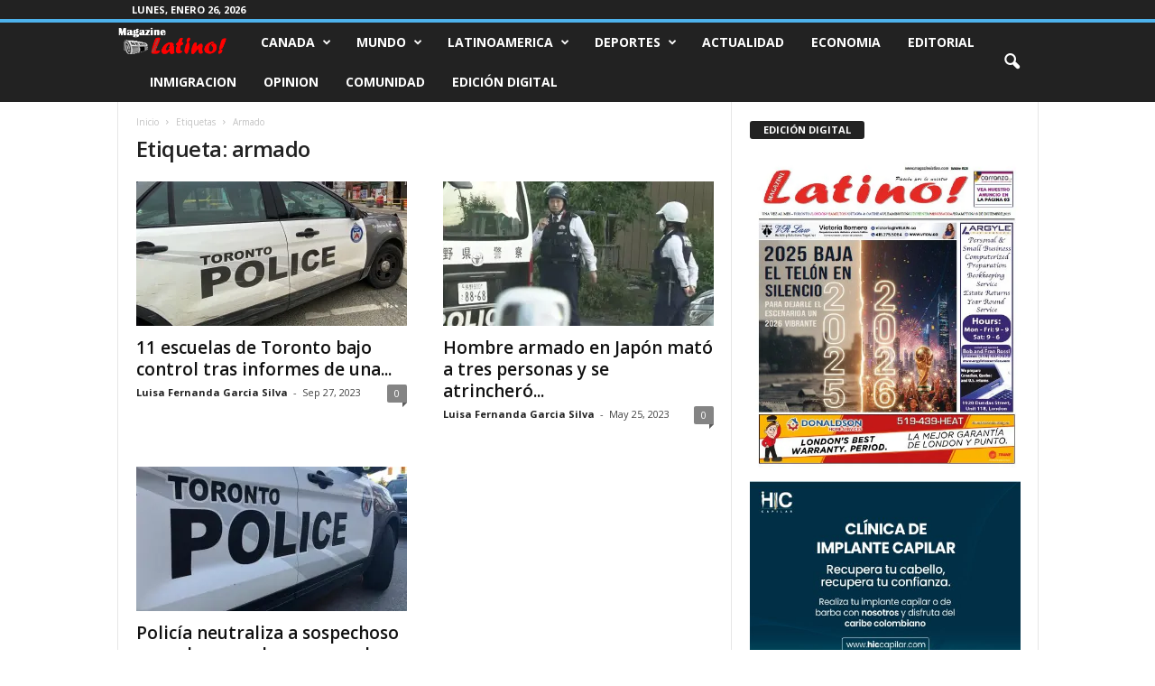

--- FILE ---
content_type: text/html; charset=UTF-8
request_url: https://www.magazinelatino.com/tag/armado/
body_size: 19115
content:
<!doctype html >
<!--[if IE 8]>    <html class="ie8" lang="es"> <![endif]-->
<!--[if IE 9]>    <html class="ie9" lang="es"> <![endif]-->
<!--[if gt IE 8]><!--> <html lang="es"> <!--<![endif]-->
<head>
    
    <meta charset="UTF-8" />
    <meta name="viewport" content="width=device-width, initial-scale=1.0">
    <link rel="pingback" href="https://www.magazinelatino.com/xmlrpc.php" />
    <meta name='robots' content='max-image-preview:large' />

<!-- This site is optimized with the Yoast SEO Premium plugin v13.4 - https://yoast.com/wordpress/plugins/seo/ -->
<title>armado Archives | Magazine Latino - Noticias para latinos en Canadá</title>
<meta name="robots" content="max-snippet:-1, max-image-preview:large, max-video-preview:-1"/>
<link rel="canonical" href="https://www.magazinelatino.com/tag/armado/" />
<meta property="og:locale" content="es_ES" />
<meta property="og:type" content="object" />
<meta property="og:title" content="armado Archives | Magazine Latino - Noticias para latinos en Canadá" />
<meta property="og:url" content="https://www.magazinelatino.com/tag/armado/" />
<meta property="og:site_name" content="Magazine Latino - Noticias para latinos en Canadá" />
<meta name="twitter:card" content="summary_large_image" />
<meta name="twitter:title" content="armado Archives | Magazine Latino - Noticias para latinos en Canadá" />
<meta name="twitter:site" content="@MagazineLatino" />
<script type='application/ld+json' class='yoast-schema-graph yoast-schema-graph--main'>{"@context":"https://schema.org","@graph":[{"@type":"Organization","@id":"https://www.magazinelatino.com/#organization","name":"Magazine Latino","url":"https://www.magazinelatino.com/","sameAs":["http://www.facebook.com/magazinelatinocanada","https://twitter.com/MagazineLatino"],"logo":{"@type":"ImageObject","@id":"https://www.magazinelatino.com/#logo","inLanguage":"es","url":"https://i2.wp.com/www.magazinelatino.com/wp-content/uploads/2020/04/Logo-Mgazine-Latino.png?fit=230%2C71&ssl=1","width":230,"height":71,"caption":"Magazine Latino"},"image":{"@id":"https://www.magazinelatino.com/#logo"}},{"@type":"WebSite","@id":"https://www.magazinelatino.com/#website","url":"https://www.magazinelatino.com/","name":"Magazine Latino - Noticias para latinos en Canad\u00e1","inLanguage":"es","description":"Magazine latino es un peri\u00f3dico hispano que brinda informaci\u00f3n y entretenimiento a la comunidad latina de Canada. Bienvenido al m\u00e1s completo medio de comunicacion en espa\u00f1ol en Canad\u00e1","publisher":{"@id":"https://www.magazinelatino.com/#organization"},"potentialAction":[{"@type":"SearchAction","target":"https://www.magazinelatino.com/?s={search_term_string}","query-input":"required name=search_term_string"}]},{"@type":"CollectionPage","@id":"https://www.magazinelatino.com/tag/armado/#webpage","url":"https://www.magazinelatino.com/tag/armado/","name":"armado Archives | Magazine Latino - Noticias para latinos en Canad\u00e1","isPartOf":{"@id":"https://www.magazinelatino.com/#website"},"inLanguage":"es"}]}</script>
<!-- / Yoast SEO Premium plugin. -->

<link rel='dns-prefetch' href='//fonts.googleapis.com' />
<link rel='dns-prefetch' href='//i0.wp.com' />
<link rel='dns-prefetch' href='//i1.wp.com' />
<link rel='dns-prefetch' href='//i2.wp.com' />
<link rel='dns-prefetch' href='//c0.wp.com' />
<link rel="alternate" type="application/rss+xml" title="Magazine Latino - Noticias para latinos en Canadá &raquo; Feed" href="https://www.magazinelatino.com/feed/" />
<link rel="alternate" type="application/rss+xml" title="Magazine Latino - Noticias para latinos en Canadá &raquo; Feed de los comentarios" href="https://www.magazinelatino.com/comments/feed/" />
<link rel="alternate" type="application/rss+xml" title="Magazine Latino - Noticias para latinos en Canadá &raquo; Etiqueta armado del feed" href="https://www.magazinelatino.com/tag/armado/feed/" />
<!-- This site uses the Google Analytics by MonsterInsights plugin v7.14.0 - Using Analytics tracking - https://www.monsterinsights.com/ -->
<script type="text/javascript" data-cfasync="false">
    (window.gaDevIds=window.gaDevIds||[]).push("dZGIzZG");
	var mi_version         = '7.14.0';
	var mi_track_user      = true;
	var mi_no_track_reason = '';
	
	var disableStr = 'ga-disable-UA-139976540-1';

	/* Function to detect opted out users */
	function __gaTrackerIsOptedOut() {
		return document.cookie.indexOf(disableStr + '=true') > -1;
	}

	/* Disable tracking if the opt-out cookie exists. */
	if ( __gaTrackerIsOptedOut() ) {
		window[disableStr] = true;
	}

	/* Opt-out function */
	function __gaTrackerOptout() {
	  document.cookie = disableStr + '=true; expires=Thu, 31 Dec 2099 23:59:59 UTC; path=/';
	  window[disableStr] = true;
	}

	if ( 'undefined' === typeof gaOptout ) {
		function gaOptout() {
			__gaTrackerOptout();
		}
	}
	
	if ( mi_track_user ) {
		(function(i,s,o,g,r,a,m){i['GoogleAnalyticsObject']=r;i[r]=i[r]||function(){
			(i[r].q=i[r].q||[]).push(arguments)},i[r].l=1*new Date();a=s.createElement(o),
			m=s.getElementsByTagName(o)[0];a.async=1;a.src=g;m.parentNode.insertBefore(a,m)
		})(window,document,'script','//www.google-analytics.com/analytics.js','__gaTracker');

		__gaTracker('create', 'UA-139976540-1', 'auto');
		__gaTracker('set', 'forceSSL', true);
		__gaTracker('require', 'displayfeatures');
		__gaTracker('require', 'linkid', 'linkid.js');
		__gaTracker('send','pageview');
	} else {
		console.log( "" );
		(function() {
			/* https://developers.google.com/analytics/devguides/collection/analyticsjs/ */
			var noopfn = function() {
				return null;
			};
			var noopnullfn = function() {
				return null;
			};
			var Tracker = function() {
				return null;
			};
			var p = Tracker.prototype;
			p.get = noopfn;
			p.set = noopfn;
			p.send = noopfn;
			var __gaTracker = function() {
				var len = arguments.length;
				if ( len === 0 ) {
					return;
				}
				var f = arguments[len-1];
				if ( typeof f !== 'object' || f === null || typeof f.hitCallback !== 'function' ) {
					console.log( 'Función desactivada __gaTracker(' + arguments[0] + " ....) porque no estás siendo rastreado. " + mi_no_track_reason );
					return;
				}
				try {
					f.hitCallback();
				} catch (ex) {

				}
			};
			__gaTracker.create = function() {
				return new Tracker();
			};
			__gaTracker.getByName = noopnullfn;
			__gaTracker.getAll = function() {
				return [];
			};
			__gaTracker.remove = noopfn;
			window['__gaTracker'] = __gaTracker;
					})();
		}
</script>
<!-- / Google Analytics by MonsterInsights -->
<style id='wp-img-auto-sizes-contain-inline-css' type='text/css'>
img:is([sizes=auto i],[sizes^="auto," i]){contain-intrinsic-size:3000px 1500px}
/*# sourceURL=wp-img-auto-sizes-contain-inline-css */
</style>
<link rel='stylesheet' id='gtranslate-style-css' href='https://www.magazinelatino.com/wp-content/plugins/gtranslate/gtranslate-style24.css?ver=6.9' type='text/css' media='all' />
<style id='wp-emoji-styles-inline-css' type='text/css'>

	img.wp-smiley, img.emoji {
		display: inline !important;
		border: none !important;
		box-shadow: none !important;
		height: 1em !important;
		width: 1em !important;
		margin: 0 0.07em !important;
		vertical-align: -0.1em !important;
		background: none !important;
		padding: 0 !important;
	}
/*# sourceURL=wp-emoji-styles-inline-css */
</style>
<style id='wp-block-library-inline-css' type='text/css'>
:root{--wp-block-synced-color:#7a00df;--wp-block-synced-color--rgb:122,0,223;--wp-bound-block-color:var(--wp-block-synced-color);--wp-editor-canvas-background:#ddd;--wp-admin-theme-color:#007cba;--wp-admin-theme-color--rgb:0,124,186;--wp-admin-theme-color-darker-10:#006ba1;--wp-admin-theme-color-darker-10--rgb:0,107,160.5;--wp-admin-theme-color-darker-20:#005a87;--wp-admin-theme-color-darker-20--rgb:0,90,135;--wp-admin-border-width-focus:2px}@media (min-resolution:192dpi){:root{--wp-admin-border-width-focus:1.5px}}.wp-element-button{cursor:pointer}:root .has-very-light-gray-background-color{background-color:#eee}:root .has-very-dark-gray-background-color{background-color:#313131}:root .has-very-light-gray-color{color:#eee}:root .has-very-dark-gray-color{color:#313131}:root .has-vivid-green-cyan-to-vivid-cyan-blue-gradient-background{background:linear-gradient(135deg,#00d084,#0693e3)}:root .has-purple-crush-gradient-background{background:linear-gradient(135deg,#34e2e4,#4721fb 50%,#ab1dfe)}:root .has-hazy-dawn-gradient-background{background:linear-gradient(135deg,#faaca8,#dad0ec)}:root .has-subdued-olive-gradient-background{background:linear-gradient(135deg,#fafae1,#67a671)}:root .has-atomic-cream-gradient-background{background:linear-gradient(135deg,#fdd79a,#004a59)}:root .has-nightshade-gradient-background{background:linear-gradient(135deg,#330968,#31cdcf)}:root .has-midnight-gradient-background{background:linear-gradient(135deg,#020381,#2874fc)}:root{--wp--preset--font-size--normal:16px;--wp--preset--font-size--huge:42px}.has-regular-font-size{font-size:1em}.has-larger-font-size{font-size:2.625em}.has-normal-font-size{font-size:var(--wp--preset--font-size--normal)}.has-huge-font-size{font-size:var(--wp--preset--font-size--huge)}.has-text-align-center{text-align:center}.has-text-align-left{text-align:left}.has-text-align-right{text-align:right}.has-fit-text{white-space:nowrap!important}#end-resizable-editor-section{display:none}.aligncenter{clear:both}.items-justified-left{justify-content:flex-start}.items-justified-center{justify-content:center}.items-justified-right{justify-content:flex-end}.items-justified-space-between{justify-content:space-between}.screen-reader-text{border:0;clip-path:inset(50%);height:1px;margin:-1px;overflow:hidden;padding:0;position:absolute;width:1px;word-wrap:normal!important}.screen-reader-text:focus{background-color:#ddd;clip-path:none;color:#444;display:block;font-size:1em;height:auto;left:5px;line-height:normal;padding:15px 23px 14px;text-decoration:none;top:5px;width:auto;z-index:100000}html :where(.has-border-color){border-style:solid}html :where([style*=border-top-color]){border-top-style:solid}html :where([style*=border-right-color]){border-right-style:solid}html :where([style*=border-bottom-color]){border-bottom-style:solid}html :where([style*=border-left-color]){border-left-style:solid}html :where([style*=border-width]){border-style:solid}html :where([style*=border-top-width]){border-top-style:solid}html :where([style*=border-right-width]){border-right-style:solid}html :where([style*=border-bottom-width]){border-bottom-style:solid}html :where([style*=border-left-width]){border-left-style:solid}html :where(img[class*=wp-image-]){height:auto;max-width:100%}:where(figure){margin:0 0 1em}html :where(.is-position-sticky){--wp-admin--admin-bar--position-offset:var(--wp-admin--admin-bar--height,0px)}@media screen and (max-width:600px){html :where(.is-position-sticky){--wp-admin--admin-bar--position-offset:0px}}
.has-text-align-justify{text-align:justify;}
/*wp_block_styles_on_demand_placeholder:697780c1912c5*/
/*# sourceURL=wp-block-library-inline-css */
</style>
<style id='classic-theme-styles-inline-css' type='text/css'>
/*! This file is auto-generated */
.wp-block-button__link{color:#fff;background-color:#32373c;border-radius:9999px;box-shadow:none;text-decoration:none;padding:calc(.667em + 2px) calc(1.333em + 2px);font-size:1.125em}.wp-block-file__button{background:#32373c;color:#fff;text-decoration:none}
/*# sourceURL=/wp-includes/css/classic-themes.min.css */
</style>
<link rel='stylesheet' id='wp-polls-css' href='https://www.magazinelatino.com/wp-content/plugins/wp-polls/polls-css.css?ver=2.75.5' type='text/css' media='all' />
<style id='wp-polls-inline-css' type='text/css'>
.wp-polls .pollbar {
	margin: 1px;
	font-size: 6px;
	line-height: 8px;
	height: 8px;
	background-image: url('https://www.magazinelatino.com/wp-content/plugins/wp-polls/images/default/pollbg.gif');
	border: 1px solid #c8c8c8;
}

/*# sourceURL=wp-polls-inline-css */
</style>
<link rel='stylesheet' id='wpt-twitter-feed-css' href='https://www.magazinelatino.com/wp-content/plugins/wp-to-twitter/css/twitter-feed.css?ver=6.9' type='text/css' media='all' />
<link rel='stylesheet' id='monsterinsights-popular-posts-style-css' href='https://www.magazinelatino.com/wp-content/plugins/google-analytics-for-wordpress/assets/css/frontend.min.css?ver=7.14.0' type='text/css' media='all' />
<link rel='stylesheet' id='td-plugin-newsletter-css' href='https://www.magazinelatino.com/wp-content/plugins/td-newsletter/style.css?ver=4.9.6' type='text/css' media='all' />
<link crossorigin="anonymous" rel='stylesheet' id='google-fonts-style-css' href='https://fonts.googleapis.com/css?family=Open+Sans%3A400%2C600%2C700%7CRoboto+Condensed%3A400%2C500%2C700&#038;display=swap&#038;ver=4.9.6' type='text/css' media='all' />
<link rel='stylesheet' id='td-theme-css' href='https://www.magazinelatino.com/wp-content/themes/Newsmag/style.css?ver=4.9.6' type='text/css' media='all' />
<style id='td-theme-inline-css' type='text/css'>
    
        @media (max-width: 767px) {
            .td-header-desktop-wrap {
                display: none;
            }
        }
        @media (min-width: 767px) {
            .td-header-mobile-wrap {
                display: none;
            }
        }
    
	
/*# sourceURL=td-theme-inline-css */
</style>
<link rel='stylesheet' id='js_composer_front-css' href='https://www.magazinelatino.com/wp-content/plugins/js_composer/assets/css/js_composer.min.css?ver=4.11.2.1' type='text/css' media='all' />
<link rel='stylesheet' id='td-legacy-framework-front-style-css' href='https://www.magazinelatino.com/wp-content/plugins/td-composer/legacy/Newsmag/assets/css/td_legacy_main.css?ver=b37a2d185c66e85a9217ef5895023b06' type='text/css' media='all' />
<link rel='stylesheet' id='jetpack_css-css' href='https://c0.wp.com/p/jetpack/9.3.5/css/jetpack.css' type='text/css' media='all' />
<script type="text/javascript" src="https://c0.wp.com/c/6.9/wp-includes/js/jquery/jquery.min.js" id="jquery-core-js"></script>
<script type="text/javascript" src="https://c0.wp.com/c/6.9/wp-includes/js/jquery/jquery-migrate.min.js" id="jquery-migrate-js"></script>
<script type="text/javascript" id="monsterinsights-frontend-script-js-extra">
/* <![CDATA[ */
var monsterinsights_frontend = {"js_events_tracking":"true","download_extensions":"doc,pdf,ppt,zip,xls,docx,pptx,xlsx","inbound_paths":"[{\"path\":\"\\/go\\/\",\"label\":\"affiliate\"},{\"path\":\"\\/recommend\\/\",\"label\":\"affiliate\"}]","home_url":"https://www.magazinelatino.com","hash_tracking":"false"};
//# sourceURL=monsterinsights-frontend-script-js-extra
/* ]]> */
</script>
<script type="text/javascript" src="https://www.magazinelatino.com/wp-content/plugins/google-analytics-for-wordpress/assets/js/frontend.min.js?ver=7.14.0" id="monsterinsights-frontend-script-js"></script>
<link rel="https://api.w.org/" href="https://www.magazinelatino.com/wp-json/" /><link rel="alternate" title="JSON" type="application/json" href="https://www.magazinelatino.com/wp-json/wp/v2/tags/49191" /><link rel="EditURI" type="application/rsd+xml" title="RSD" href="https://www.magazinelatino.com/xmlrpc.php?rsd" />
<meta name="generator" content="WordPress 6.9" />
<style type='text/css'>img#wpstats{display:none}</style><!--[if lt IE 9]><script src="https://cdnjs.cloudflare.com/ajax/libs/html5shiv/3.7.3/html5shiv.js"></script><![endif]-->
    			<script>
				window.tdwGlobal = {"adminUrl":"https:\/\/www.magazinelatino.com\/wp-admin\/","wpRestNonce":"210a667c43","wpRestUrl":"https:\/\/www.magazinelatino.com\/wp-json\/","permalinkStructure":"\/%postname%\/"};
			</script>
			<meta name="generator" content="Powered by Visual Composer - drag and drop page builder for WordPress."/>
<!--[if lte IE 9]><link rel="stylesheet" type="text/css" href="https://www.magazinelatino.com/wp-content/plugins/js_composer/assets/css/vc_lte_ie9.min.css" media="screen"><![endif]--><!--[if IE  8]><link rel="stylesheet" type="text/css" href="https://www.magazinelatino.com/wp-content/plugins/js_composer/assets/css/vc-ie8.min.css" media="screen"><![endif]--><!-- No hay ninguna versión amphtml disponible para esta URL. -->			<style type="text/css">
				/* If html does not have either class, do not show lazy loaded images. */
				html:not( .jetpack-lazy-images-js-enabled ):not( .js ) .jetpack-lazy-image {
					display: none;
				}
			</style>
			<script>
				document.documentElement.classList.add(
					'jetpack-lazy-images-js-enabled'
				);
			</script>
		
<!-- JS generated by theme -->

<script>
    
    

	    var tdBlocksArray = []; //here we store all the items for the current page

	    //td_block class - each ajax block uses a object of this class for requests
	    function tdBlock() {
		    this.id = '';
		    this.block_type = 1; //block type id (1-234 etc)
		    this.atts = '';
		    this.td_column_number = '';
		    this.td_current_page = 1; //
		    this.post_count = 0; //from wp
		    this.found_posts = 0; //from wp
		    this.max_num_pages = 0; //from wp
		    this.td_filter_value = ''; //current live filter value
		    this.is_ajax_running = false;
		    this.td_user_action = ''; // load more or infinite loader (used by the animation)
		    this.header_color = '';
		    this.ajax_pagination_infinite_stop = ''; //show load more at page x
	    }


        // td_js_generator - mini detector
        (function(){
            var htmlTag = document.getElementsByTagName("html")[0];

	        if ( navigator.userAgent.indexOf("MSIE 10.0") > -1 ) {
                htmlTag.className += ' ie10';
            }

            if ( !!navigator.userAgent.match(/Trident.*rv\:11\./) ) {
                htmlTag.className += ' ie11';
            }

	        if ( navigator.userAgent.indexOf("Edge") > -1 ) {
                htmlTag.className += ' ieEdge';
            }

            if ( /(iPad|iPhone|iPod)/g.test(navigator.userAgent) ) {
                htmlTag.className += ' td-md-is-ios';
            }

            var user_agent = navigator.userAgent.toLowerCase();
            if ( user_agent.indexOf("android") > -1 ) {
                htmlTag.className += ' td-md-is-android';
            }

            if ( -1 !== navigator.userAgent.indexOf('Mac OS X')  ) {
                htmlTag.className += ' td-md-is-os-x';
            }

            if ( /chrom(e|ium)/.test(navigator.userAgent.toLowerCase()) ) {
               htmlTag.className += ' td-md-is-chrome';
            }

            if ( -1 !== navigator.userAgent.indexOf('Firefox') ) {
                htmlTag.className += ' td-md-is-firefox';
            }

            if ( -1 !== navigator.userAgent.indexOf('Safari') && -1 === navigator.userAgent.indexOf('Chrome') ) {
                htmlTag.className += ' td-md-is-safari';
            }

            if( -1 !== navigator.userAgent.indexOf('IEMobile') ){
                htmlTag.className += ' td-md-is-iemobile';
            }

        })();




        var tdLocalCache = {};

        ( function () {
            "use strict";

            tdLocalCache = {
                data: {},
                remove: function (resource_id) {
                    delete tdLocalCache.data[resource_id];
                },
                exist: function (resource_id) {
                    return tdLocalCache.data.hasOwnProperty(resource_id) && tdLocalCache.data[resource_id] !== null;
                },
                get: function (resource_id) {
                    return tdLocalCache.data[resource_id];
                },
                set: function (resource_id, cachedData) {
                    tdLocalCache.remove(resource_id);
                    tdLocalCache.data[resource_id] = cachedData;
                }
            };
        })();

    
    
var td_viewport_interval_list=[{"limitBottom":767,"sidebarWidth":251},{"limitBottom":1023,"sidebarWidth":339}];
var td_animation_stack_effect="type0";
var tds_animation_stack=true;
var td_animation_stack_specific_selectors=".entry-thumb, img";
var td_animation_stack_general_selectors=".td-animation-stack img, .td-animation-stack .entry-thumb, .post img";
var tdc_is_installed="yes";
var td_ajax_url="https:\/\/www.magazinelatino.com\/wp-admin\/admin-ajax.php?td_theme_name=Newsmag&v=4.9.6";
var td_get_template_directory_uri="https:\/\/www.magazinelatino.com\/wp-content\/plugins\/td-composer\/legacy\/common";
var tds_snap_menu="";
var tds_logo_on_sticky="show";
var tds_header_style="9";
var td_please_wait="Por favor espera...";
var td_email_user_pass_incorrect="Usuario o contrase\u00f1a incorrecta!";
var td_email_user_incorrect="Correo electr\u00f3nico o nombre de usuario incorrecto!";
var td_email_incorrect="Correo electr\u00f3nico incorrecto!";
var tds_more_articles_on_post_enable="";
var tds_more_articles_on_post_time_to_wait="";
var tds_more_articles_on_post_pages_distance_from_top=0;
var tds_theme_color_site_wide="#4db2ec";
var tds_smart_sidebar="";
var tdThemeName="Newsmag";
var td_magnific_popup_translation_tPrev="Anterior (tecla de flecha izquierda)";
var td_magnific_popup_translation_tNext="Siguiente (tecla de flecha derecha)";
var td_magnific_popup_translation_tCounter="%curr% de %total%";
var td_magnific_popup_translation_ajax_tError="El contenido de %url% no pudo cargarse.";
var td_magnific_popup_translation_image_tError="La imagen #%curr% no pudo cargarse.";
var tdBlockNonce="74a4425df6";
var tdDateNamesI18n={"month_names":["enero","febrero","marzo","abril","mayo","junio","julio","agosto","septiembre","octubre","noviembre","diciembre"],"month_names_short":["Ene","Feb","Mar","Abr","May","Jun","Jul","Ago","Sep","Oct","Nov","Dic"],"day_names":["domingo","lunes","martes","mi\u00e9rcoles","jueves","viernes","s\u00e1bado"],"day_names_short":["Dom","Lun","Mar","Mi\u00e9","Jue","Vie","S\u00e1b"]};
var td_ad_background_click_link="";
var td_ad_background_click_target="";
</script>




<script type="application/ld+json">
    {
        "@context": "http://schema.org",
        "@type": "BreadcrumbList",
        "itemListElement": [
            {
                "@type": "ListItem",
                "position": 1,
                "item": {
                    "@type": "WebSite",
                    "@id": "https://www.magazinelatino.com/",
                    "name": "Inicio"
                }
            },
            {
                "@type": "ListItem",
                "position": 2,
                    "item": {
                    "@type": "WebPage",
                    "@id": "https://www.magazinelatino.com/tag/armado/",
                    "name": "Armado"
                }
            }    
        ]
    }
</script>
<noscript><style type="text/css"> .wpb_animate_when_almost_visible { opacity: 1; }</style></noscript>	<style id="tdw-css-placeholder"></style></head>

<body data-rsssl=1 class="archive tag tag-armado tag-49191 wp-theme-Newsmag global-block-template-1 wpb-js-composer js-comp-ver-4.11.2.1 vc_responsive td-animation-stack-type0 td-full-layout" itemscope="itemscope" itemtype="https://schema.org/WebPage">

        <div class="td-scroll-up"><i class="td-icon-menu-up"></i></div>

    <div class="td-menu-background"></div>
<div id="td-mobile-nav">
    <div class="td-mobile-container">
        <!-- mobile menu top section -->
        <div class="td-menu-socials-wrap">
            <!-- socials -->
            <div class="td-menu-socials">
                            </div>
            <!-- close button -->
            <div class="td-mobile-close">
                <a href="#"><i class="td-icon-close-mobile"></i></a>
            </div>
        </div>

        <!-- login section -->
        
        <!-- menu section -->
        <div class="td-mobile-content">
            <div class="menu-top-menu-container"><ul id="menu-top-menu" class="td-mobile-main-menu"><li id="menu-item-5" class="menu-item menu-item-type-taxonomy menu-item-object-category menu-item-has-children menu-item-first menu-item-5"><a href="https://www.magazinelatino.com/canada/">Canada<i class="td-icon-menu-right td-element-after"></i></a>
<ul class="sub-menu">
	<li id="menu-item-8" class="menu-item menu-item-type-taxonomy menu-item-object-category menu-item-8"><a href="https://www.magazinelatino.com/canada/noticias-london/">London</a></li>
	<li id="menu-item-26167" class="menu-item menu-item-type-taxonomy menu-item-object-category menu-item-26167"><a href="https://www.magazinelatino.com/canada/noticias-toronto/">Toronto</a></li>
	<li id="menu-item-100960" class="menu-item menu-item-type-taxonomy menu-item-object-category menu-item-100960"><a href="https://www.magazinelatino.com/canada/noticias-ontario/">Ontario</a></li>
</ul>
</li>
<li id="menu-item-32" class="menu-item menu-item-type-taxonomy menu-item-object-category menu-item-has-children menu-item-32"><a href="https://www.magazinelatino.com/noticias-mundo/">Mundo<i class="td-icon-menu-right td-element-after"></i></a>
<ul class="sub-menu">
	<li id="menu-item-46" class="menu-item menu-item-type-taxonomy menu-item-object-category menu-item-46"><a href="https://www.magazinelatino.com/noticias-mundo/noticias-estados-unidos/">Estados Unidos</a></li>
	<li id="menu-item-47" class="menu-item menu-item-type-taxonomy menu-item-object-category menu-item-47"><a href="https://www.magazinelatino.com/noticias-mundo/noticias-europa/">Europa</a></li>
	<li id="menu-item-48" class="menu-item menu-item-type-taxonomy menu-item-object-category menu-item-48"><a href="https://www.magazinelatino.com/noticias-mundo/noticias-medio-oriente/">Medio Oriente</a></li>
	<li id="menu-item-45" class="menu-item menu-item-type-taxonomy menu-item-object-category menu-item-45"><a href="https://www.magazinelatino.com/noticias-mundo/noticias-asia/">Asia</a></li>
</ul>
</li>
<li id="menu-item-6" class="menu-item menu-item-type-taxonomy menu-item-object-category menu-item-has-children menu-item-6"><a href="https://www.magazinelatino.com/noticias-latinoamerica/">Latinoamerica<i class="td-icon-menu-right td-element-after"></i></a>
<ul class="sub-menu">
	<li id="menu-item-7" class="menu-item menu-item-type-taxonomy menu-item-object-category menu-item-7"><a href="https://www.magazinelatino.com/noticias-latinoamerica/noticias-colombia/">Colombia</a></li>
	<li id="menu-item-43" class="menu-item menu-item-type-taxonomy menu-item-object-category menu-item-43"><a href="https://www.magazinelatino.com/noticias-latinoamerica/noticias-venezuela/">Venezuela</a></li>
	<li id="menu-item-42" class="menu-item menu-item-type-taxonomy menu-item-object-category menu-item-42"><a href="https://www.magazinelatino.com/noticias-latinoamerica/noticias-mexico/">Mexico</a></li>
	<li id="menu-item-44" class="menu-item menu-item-type-taxonomy menu-item-object-category menu-item-44"><a href="https://www.magazinelatino.com/noticias-latinoamerica/noticias-el-salvador/">El Salvador</a></li>
	<li id="menu-item-41" class="menu-item menu-item-type-taxonomy menu-item-object-category menu-item-41"><a href="https://www.magazinelatino.com/noticias-latinoamerica/noticias-cuba/">Cuba</a></li>
</ul>
</li>
<li id="menu-item-100961" class="menu-item menu-item-type-taxonomy menu-item-object-category menu-item-has-children menu-item-100961"><a href="https://www.magazinelatino.com/noticias-deportivas/">Deportes<i class="td-icon-menu-right td-element-after"></i></a>
<ul class="sub-menu">
	<li id="menu-item-100962" class="menu-item menu-item-type-taxonomy menu-item-object-category menu-item-100962"><a href="https://www.magazinelatino.com/noticias-deportivas/noticias-futbol/">Futbol</a></li>
</ul>
</li>
<li id="menu-item-94158" class="menu-item menu-item-type-taxonomy menu-item-object-category menu-item-94158"><a href="https://www.magazinelatino.com/noticias-actualidad/">Actualidad</a></li>
<li id="menu-item-94159" class="menu-item menu-item-type-taxonomy menu-item-object-category menu-item-94159"><a href="https://www.magazinelatino.com/noticias-economia/">Economia</a></li>
<li id="menu-item-30" class="menu-item menu-item-type-taxonomy menu-item-object-category menu-item-30"><a href="https://www.magazinelatino.com/editorial/">Editorial</a></li>
<li id="menu-item-31" class="menu-item menu-item-type-taxonomy menu-item-object-category menu-item-31"><a href="https://www.magazinelatino.com/inmigracion/">Inmigracion</a></li>
<li id="menu-item-33" class="menu-item menu-item-type-taxonomy menu-item-object-category menu-item-33"><a href="https://www.magazinelatino.com/opinion/">Opinion</a></li>
<li id="menu-item-36" class="menu-item menu-item-type-taxonomy menu-item-object-category menu-item-36"><a href="https://www.magazinelatino.com/comunidad/">Comunidad</a></li>
<li id="menu-item-97916" class="menu-item menu-item-type-post_type menu-item-object-page menu-item-97916"><a href="https://www.magazinelatino.com/edicion-digital/">Edición Digital</a></li>
</ul></div>        </div>
    </div>

    <!-- register/login section -->
            <div id="login-form-mobile" class="td-register-section">
            
            <div id="td-login-mob" class="td-login-animation td-login-hide-mob">
            	<!-- close button -->
	            <div class="td-login-close">
	                <a href="#" class="td-back-button"><i class="td-icon-read-down"></i></a>
	                <div class="td-login-title">Sign in</div>
	                <!-- close button -->
		            <div class="td-mobile-close">
		                <a href="#"><i class="td-icon-close-mobile"></i></a>
		            </div>
	            </div>
	            <div class="td-login-form-wrap">
	                <div class="td-login-panel-title"><span>Welcome!</span>Log into your account</div>
	                <div class="td_display_err"></div>
	                <div class="td-login-inputs"><input class="td-login-input" type="text" name="login_email" id="login_email-mob" value="" required><label>tu nombre de usuario</label></div>
	                <div class="td-login-inputs"><input class="td-login-input" type="password" name="login_pass" id="login_pass-mob" value="" required><label>tu contraseña</label></div>
	                <input type="button" name="login_button" id="login_button-mob" class="td-login-button" value="Ingresar">
	                <div class="td-login-info-text"><a href="#" id="forgot-pass-link-mob">¿Olvidaste tu contraseña?</a></div>
	                
	                
                </div>
            </div>

            
            <div id="td-register-mob" class="td-login-animation td-login-hide-mob">
            	<!-- close button -->
	            <div class="td-register-close">
	                <a href="#" class="td-back-button"><i class="td-icon-read-down"></i></a>
	                <div class="td-login-title">Sign up</div>
	                <!-- close button -->
		            <div class="td-mobile-close">
		                <a href="#"><i class="td-icon-close-mobile"></i></a>
		            </div>
	            </div>
            	<div class="td-login-panel-title"><span>Welcome!</span>Regístrate para una cuenta</div>
                <div class="td-login-form-wrap">
	                <div class="td_display_err"></div>
	                <div class="td-login-inputs"><input class="td-login-input" type="text" name="register_email" id="register_email-mob" value="" required><label>tu correo electrónico</label></div>
	                <div class="td-login-inputs"><input class="td-login-input" type="text" name="register_user" id="register_user-mob" value="" required><label>tu nombre de usuario</label></div>
	                <input type="button" name="register_button" id="register_button-mob" class="td-login-button" value="Registrarse /Unirse">
	                <div class="td-login-info-text">Se te ha enviado una contraseña por correo electrónico.</div>
	                
                </div>
            </div>

            <div id="td-forgot-pass-mob" class="td-login-animation td-login-hide-mob">
                <!-- close button -->
	            <div class="td-forgot-pass-close">
	                <a href="#" class="td-back-button"><i class="td-icon-read-down"></i></a>
	                <div class="td-login-title">Password recovery</div>
	            </div>
	            <div class="td-login-form-wrap">
	                <div class="td-login-panel-title">Recupera tu contraseña</div>
	                <div class="td_display_err"></div>
	                <div class="td-login-inputs"><input class="td-login-input" type="text" name="forgot_email" id="forgot_email-mob" value="" required><label>tu correo electrónico</label></div>
	                <input type="button" name="forgot_button" id="forgot_button-mob" class="td-login-button" value="Enviar mi pase">
                </div>
            </div>
        </div>
    </div>    <div class="td-search-background"></div>
<div class="td-search-wrap-mob">
	<div class="td-drop-down-search">
		<form method="get" class="td-search-form" action="https://www.magazinelatino.com/">
			<!-- close button -->
			<div class="td-search-close">
				<a href="#"><i class="td-icon-close-mobile"></i></a>
			</div>
			<div role="search" class="td-search-input">
				<span>Buscar</span>
				<input id="td-header-search-mob" type="text" value="" name="s" autocomplete="off" />
			</div>
		</form>
		<div id="td-aj-search-mob"></div>
	</div>
</div>

    <div id="td-outer-wrap">
    
        <div class="td-outer-container">
        
            <!--
Header style 9
-->
<div class="td-header-wrap td-header-style-9">
    <div class="td-top-menu-full">
        <div class="td-header-row td-header-top-menu td-make-full">
            
    <div class="td-top-bar-container top-bar-style-1">
        <div class="td-header-sp-top-menu">

            <div class="td_data_time">
            <div >

                lunes, enero 26, 2026
            </div>
        </div>
    </div>            <div class="td-header-sp-top-widget">
            </div>
        </div>

<!-- LOGIN MODAL -->

                <div  id="login-form" class="white-popup-block mfp-hide mfp-with-anim">
                    <div class="td-login-wrap">
                        <a href="#" class="td-back-button"><i class="td-icon-modal-back"></i></a>
                        <div id="td-login-div" class="td-login-form-div td-display-block">
                            <div class="td-login-panel-title">Sign in</div>
                            <div class="td-login-panel-descr">¡Bienvenido! Ingresa en tu cuenta</div>
                            <div class="td_display_err"></div>
                            <div class="td-login-inputs"><input class="td-login-input" type="text" name="login_email" id="login_email" value="" required><label>tu nombre de usuario</label></div>
	                        <div class="td-login-inputs"><input class="td-login-input" type="password" name="login_pass" id="login_pass" value="" required><label>tu contraseña</label></div>
                            <input type="button" name="login_button" id="login_button" class="wpb_button btn td-login-button" value="Login">
                            <div class="td-login-info-text"><a href="#" id="forgot-pass-link">Forgot your password? Get help</a></div>
                            <a id="register-link">Create an account</a>
                            
                        </div>

                        
                <div id="td-register-div" class="td-login-form-div td-display-none">
                    <div class="td-login-panel-title">Create an account</div>
                    <div class="td-login-panel-descr">Welcome! Register for an account</div>
                    <div class="td_display_err"></div>
                    <div class="td-login-inputs"><input class="td-login-input" type="text" name="register_email" id="register_email" value="" required><label>tu correo electrónico</label></div>
                    <div class="td-login-inputs"><input class="td-login-input" type="text" name="register_user" id="register_user" value="" required><label>tu nombre de usuario</label></div>
                    <input type="button" name="register_button" id="register_button" class="wpb_button btn td-login-button" value="Register">
                    <div class="td-login-info-text">Se te ha enviado una contraseña por correo electrónico.</div>
                    
                </div>

                         <div id="td-forgot-pass-div" class="td-login-form-div td-display-none">
                            <div class="td-login-panel-title">Password recovery</div>
                            <div class="td-login-panel-descr">Recupera tu contraseña</div>
                            <div class="td_display_err"></div>
                            <div class="td-login-inputs"><input class="td-login-input" type="text" name="forgot_email" id="forgot_email" value="" required><label>tu correo electrónico</label></div>
                            <input type="button" name="forgot_button" id="forgot_button" class="wpb_button btn td-login-button" value="Send My Password">
                            <div class="td-login-info-text">Se te ha enviado una contraseña por correo electrónico.</div>
                        </div>
                    </div>
                </div>
                        </div>
    </div>

    <div class="td-header-menu-wrap">
        <div class="td-header-row td-header-border td-header-main-menu">
            <div class="td-make-full">
                <div id="td-header-menu" role="navigation">
    <div id="td-top-mobile-toggle"><a href="#"><i class="td-icon-font td-icon-mobile"></i></a></div>
    <div class="td-main-menu-logo td-logo-in-menu">
                <a class="td-main-logo" href="https://www.magazinelatino.com/">
            <img class="td-retina-data" data-retina="https://magazinelatino.com/wp-content/uploads/2015/04/newsmag@2x.png" src="https://magazinelatino.com/wp-content/uploads/2015/04/newsmag-footer.png" alt=""/>
            <span class="td-visual-hidden">Magazine Latino &#8211; Noticias para latinos en Canadá</span>
        </a>
        </div>
    <div class="menu-top-menu-container"><ul id="menu-top-menu-1" class="sf-menu"><li class="menu-item menu-item-type-taxonomy menu-item-object-category menu-item-has-children menu-item-first td-menu-item td-normal-menu menu-item-5"><a href="https://www.magazinelatino.com/canada/">Canada</a>
<ul class="sub-menu">
	<li class="menu-item menu-item-type-taxonomy menu-item-object-category td-menu-item td-normal-menu menu-item-8"><a href="https://www.magazinelatino.com/canada/noticias-london/">London</a></li>
	<li class="menu-item menu-item-type-taxonomy menu-item-object-category td-menu-item td-normal-menu menu-item-26167"><a href="https://www.magazinelatino.com/canada/noticias-toronto/">Toronto</a></li>
	<li class="menu-item menu-item-type-taxonomy menu-item-object-category td-menu-item td-normal-menu menu-item-100960"><a href="https://www.magazinelatino.com/canada/noticias-ontario/">Ontario</a></li>
</ul>
</li>
<li class="menu-item menu-item-type-taxonomy menu-item-object-category menu-item-has-children td-menu-item td-normal-menu menu-item-32"><a href="https://www.magazinelatino.com/noticias-mundo/">Mundo</a>
<ul class="sub-menu">
	<li class="menu-item menu-item-type-taxonomy menu-item-object-category td-menu-item td-normal-menu menu-item-46"><a href="https://www.magazinelatino.com/noticias-mundo/noticias-estados-unidos/">Estados Unidos</a></li>
	<li class="menu-item menu-item-type-taxonomy menu-item-object-category td-menu-item td-normal-menu menu-item-47"><a href="https://www.magazinelatino.com/noticias-mundo/noticias-europa/">Europa</a></li>
	<li class="menu-item menu-item-type-taxonomy menu-item-object-category td-menu-item td-normal-menu menu-item-48"><a href="https://www.magazinelatino.com/noticias-mundo/noticias-medio-oriente/">Medio Oriente</a></li>
	<li class="menu-item menu-item-type-taxonomy menu-item-object-category td-menu-item td-normal-menu menu-item-45"><a href="https://www.magazinelatino.com/noticias-mundo/noticias-asia/">Asia</a></li>
</ul>
</li>
<li class="menu-item menu-item-type-taxonomy menu-item-object-category menu-item-has-children td-menu-item td-normal-menu menu-item-6"><a href="https://www.magazinelatino.com/noticias-latinoamerica/">Latinoamerica</a>
<ul class="sub-menu">
	<li class="menu-item menu-item-type-taxonomy menu-item-object-category td-menu-item td-normal-menu menu-item-7"><a href="https://www.magazinelatino.com/noticias-latinoamerica/noticias-colombia/">Colombia</a></li>
	<li class="menu-item menu-item-type-taxonomy menu-item-object-category td-menu-item td-normal-menu menu-item-43"><a href="https://www.magazinelatino.com/noticias-latinoamerica/noticias-venezuela/">Venezuela</a></li>
	<li class="menu-item menu-item-type-taxonomy menu-item-object-category td-menu-item td-normal-menu menu-item-42"><a href="https://www.magazinelatino.com/noticias-latinoamerica/noticias-mexico/">Mexico</a></li>
	<li class="menu-item menu-item-type-taxonomy menu-item-object-category td-menu-item td-normal-menu menu-item-44"><a href="https://www.magazinelatino.com/noticias-latinoamerica/noticias-el-salvador/">El Salvador</a></li>
	<li class="menu-item menu-item-type-taxonomy menu-item-object-category td-menu-item td-normal-menu menu-item-41"><a href="https://www.magazinelatino.com/noticias-latinoamerica/noticias-cuba/">Cuba</a></li>
</ul>
</li>
<li class="menu-item menu-item-type-taxonomy menu-item-object-category menu-item-has-children td-menu-item td-normal-menu menu-item-100961"><a href="https://www.magazinelatino.com/noticias-deportivas/">Deportes</a>
<ul class="sub-menu">
	<li class="menu-item menu-item-type-taxonomy menu-item-object-category td-menu-item td-normal-menu menu-item-100962"><a href="https://www.magazinelatino.com/noticias-deportivas/noticias-futbol/">Futbol</a></li>
</ul>
</li>
<li class="menu-item menu-item-type-taxonomy menu-item-object-category td-menu-item td-normal-menu menu-item-94158"><a href="https://www.magazinelatino.com/noticias-actualidad/">Actualidad</a></li>
<li class="menu-item menu-item-type-taxonomy menu-item-object-category td-menu-item td-normal-menu menu-item-94159"><a href="https://www.magazinelatino.com/noticias-economia/">Economia</a></li>
<li class="menu-item menu-item-type-taxonomy menu-item-object-category td-menu-item td-normal-menu menu-item-30"><a href="https://www.magazinelatino.com/editorial/">Editorial</a></li>
<li class="menu-item menu-item-type-taxonomy menu-item-object-category td-menu-item td-normal-menu menu-item-31"><a href="https://www.magazinelatino.com/inmigracion/">Inmigracion</a></li>
<li class="menu-item menu-item-type-taxonomy menu-item-object-category td-menu-item td-normal-menu menu-item-33"><a href="https://www.magazinelatino.com/opinion/">Opinion</a></li>
<li class="menu-item menu-item-type-taxonomy menu-item-object-category td-menu-item td-normal-menu menu-item-36"><a href="https://www.magazinelatino.com/comunidad/">Comunidad</a></li>
<li class="menu-item menu-item-type-post_type menu-item-object-page td-menu-item td-normal-menu menu-item-97916"><a href="https://www.magazinelatino.com/edicion-digital/">Edición Digital</a></li>
</ul></div></div>

<div class="td-search-wrapper">
    <div id="td-top-search">
        <!-- Search -->
        <div class="header-search-wrap">
            <div class="dropdown header-search">
                <a id="td-header-search-button" href="#" role="button" class="dropdown-toggle " data-toggle="dropdown"><i class="td-icon-search"></i></a>
                <a id="td-header-search-button-mob" href="#" role="button" class="dropdown-toggle " data-toggle="dropdown"><i class="td-icon-search"></i></a>
            </div>
        </div>
    </div>
</div>

<div class="header-search-wrap">
	<div class="dropdown header-search">
		<div class="td-drop-down-search">
			<form method="get" class="td-search-form" action="https://www.magazinelatino.com/">
				<div role="search" class="td-head-form-search-wrap">
					<input class="needsclick" id="td-header-search" type="text" value="" name="s" autocomplete="off" /><input class="wpb_button wpb_btn-inverse btn" type="submit" id="td-header-search-top" value="Buscar" />
				</div>
			</form>
			<div id="td-aj-search"></div>
		</div>
	</div>
</div>            </div>
        </div>
    </div>

    <div class="td-header-container">
        <div class="td-header-row">
            <div class="td-header-sp-rec">
                
<div class="td-header-ad-wrap  td-ad">
    

</div>            </div>
        </div>
    </div>
</div>
<div class="td-container">
    <div class="td-container-border">
        <div class="td-pb-row">
                                    <div class="td-pb-span8 td-main-content">
                            <div class="td-ss-main-content">
                                <div class="td-page-header td-pb-padding-side">
                                    <div class="entry-crumbs"><span><a title="" class="entry-crumb" href="https://www.magazinelatino.com/">Inicio</a></span> <i class="td-icon-right td-bread-sep td-bred-no-url-last"></i> <span class="td-bred-no-url-last">Etiquetas</span> <i class="td-icon-right td-bread-sep td-bred-no-url-last"></i> <span class="td-bred-no-url-last">Armado</span></div>
                                    <h1 class="entry-title td-page-title">
                                        <span>Etiqueta: armado</span>
                                    </h1>
                                </div>
                                

	<div class="td-block-row">

	<div class="td-block-span6">
<!-- module -->
        <div class="td_module_1 td_module_wrap td-animation-stack">
            <div class="td-module-image">
                <div class="td-module-thumb"><a href="https://www.magazinelatino.com/11-escuelas-de-toronto-bajo-control-tras-informes-de-una-persona-con-arma-de-fuego/" rel="bookmark" class="td-image-wrap " title="11 escuelas  de Toronto bajo control tras informes de una persona con arma de fuego" ><img class="entry-thumb" src="" alt="11 escuelas de Toronto bajo control tras informes de una persona con arma de fuego" title="11 escuelas  de Toronto bajo control tras informes de una persona con arma de fuego" data-type="image_tag" data-img-url="https://i0.wp.com/www.magazinelatino.com/wp-content/uploads/2023/09/toronto-police-cruiser-d-misener.jpeg?resize=300%2C160&ssl=1"  width="300" height="160" /></a></div>                                            </div>
            <h3 class="entry-title td-module-title"><a href="https://www.magazinelatino.com/11-escuelas-de-toronto-bajo-control-tras-informes-de-una-persona-con-arma-de-fuego/" rel="bookmark" title="11 escuelas  de Toronto bajo control tras informes de una persona con arma de fuego">11 escuelas  de Toronto bajo control tras informes de una...</a></h3>
            <div class="meta-info">
                <span class="td-post-author-name"><a href="https://www.magazinelatino.com/author/luisa-fernanda/">Luisa Fernanda Garcia Silva</a> <span>-</span> </span>                <span class="td-post-date"><time class="entry-date updated td-module-date" datetime="2023-09-27T11:42:45-04:00" >Sep 27, 2023</time></span>                <span class="td-module-comments"><a href="https://www.magazinelatino.com/11-escuelas-de-toronto-bajo-control-tras-informes-de-una-persona-con-arma-de-fuego/#respond">0</a></span>            </div>

            
        </div>

        
	</div> <!-- ./td-block-span6 -->

	<div class="td-block-span6">
<!-- module -->
        <div class="td_module_1 td_module_wrap td-animation-stack">
            <div class="td-module-image">
                <div class="td-module-thumb"><a href="https://www.magazinelatino.com/hombre-armado-en-japon-mato-a-tres-personas-y-se-atrinchero-en-su-edificio/" rel="bookmark" class="td-image-wrap " title="Hombre armado en Japón mató a tres personas y se atrincheró en su edificio" ><img class="entry-thumb" src="" alt="Hombre armado en Japón mató a tres personas y se atrincheró en su edificio" title="Hombre armado en Japón mató a tres personas y se atrincheró en su edificio" data-type="image_tag" data-img-url="https://i1.wp.com/www.magazinelatino.com/wp-content/uploads/2023/05/whatsapp_image_2023-05-25_at_8.21.08_am.jpeg?resize=300%2C160&ssl=1"  width="300" height="160" /></a></div>                                            </div>
            <h3 class="entry-title td-module-title"><a href="https://www.magazinelatino.com/hombre-armado-en-japon-mato-a-tres-personas-y-se-atrinchero-en-su-edificio/" rel="bookmark" title="Hombre armado en Japón mató a tres personas y se atrincheró en su edificio">Hombre armado en Japón mató a tres personas y se atrincheró...</a></h3>
            <div class="meta-info">
                <span class="td-post-author-name"><a href="https://www.magazinelatino.com/author/luisa-fernanda/">Luisa Fernanda Garcia Silva</a> <span>-</span> </span>                <span class="td-post-date"><time class="entry-date updated td-module-date" datetime="2023-05-25T11:38:45-04:00" >May 25, 2023</time></span>                <span class="td-module-comments"><a href="https://www.magazinelatino.com/hombre-armado-en-japon-mato-a-tres-personas-y-se-atrinchero-en-su-edificio/#respond">0</a></span>            </div>

            
        </div>

        
	</div> <!-- ./td-block-span6 --></div><!--./row-fluid-->

	<div class="td-block-row">

	<div class="td-block-span6">
<!-- module -->
        <div class="td_module_1 td_module_wrap td-animation-stack">
            <div class="td-module-image">
                <div class="td-module-thumb"><a href="https://www.magazinelatino.com/policia-neutraliza-a-sospechoso-armado-cerca-de-una-escuela-en-toronto/" rel="bookmark" class="td-image-wrap " title="Policía neutraliza a sospechoso armado cerca de una escuela en Toronto" ><img class="entry-thumb" src="" alt="Policía neutraliza a sospechoso armado cerca de una escuela en Toronto" title="Policía neutraliza a sospechoso armado cerca de una escuela en Toronto" data-type="image_tag" data-img-url="https://i1.wp.com/www.magazinelatino.com/wp-content/uploads/2022/05/wn1fh3qj.jpg?resize=300%2C160&ssl=1"  width="300" height="160" /></a></div>                                            </div>
            <h3 class="entry-title td-module-title"><a href="https://www.magazinelatino.com/policia-neutraliza-a-sospechoso-armado-cerca-de-una-escuela-en-toronto/" rel="bookmark" title="Policía neutraliza a sospechoso armado cerca de una escuela en Toronto">Policía neutraliza a sospechoso armado cerca de una escuela en Toronto</a></h3>
            <div class="meta-info">
                <span class="td-post-author-name"><a href="https://www.magazinelatino.com/author/luisa-fernanda/">Luisa Fernanda Garcia Silva</a> <span>-</span> </span>                <span class="td-post-date"><time class="entry-date updated td-module-date" datetime="2022-05-27T07:41:47-04:00" >May 27, 2022</time></span>                <span class="td-module-comments"><a href="https://www.magazinelatino.com/policia-neutraliza-a-sospechoso-armado-cerca-de-una-escuela-en-toronto/#respond">0</a></span>            </div>

            
        </div>

        
	</div> <!-- ./td-block-span6 --></div><!--./row-fluid-->                            </div>
                        </div>
                        <div class="td-pb-span4 td-main-sidebar">
                            <div class="td-ss-main-sidebar">
                                <aside class="td_block_template_1 widget widget_media_image"><h4 class="block-title"><span>EDICIÓN DIGITAL</span></h4><a href="https://www.magazinelatino.com/edicion-digital/"><img width="505" height="580" src="https://i1.wp.com/www.magazinelatino.com/wp-content/uploads/2025/12/portada-332-1.jpg?fit=505%2C580&amp;ssl=1" class="image wp-image-173257  attachment-full size-full jetpack-lazy-image" alt="" style="max-width: 100%; height: auto;" title="EDICIÓN DIGITAL" decoding="async" loading="lazy" data-lazy-srcset="https://i1.wp.com/www.magazinelatino.com/wp-content/uploads/2025/12/portada-332-1.jpg?w=505&amp;ssl=1 505w, https://i1.wp.com/www.magazinelatino.com/wp-content/uploads/2025/12/portada-332-1.jpg?resize=261%2C300&amp;ssl=1 261w, https://i1.wp.com/www.magazinelatino.com/wp-content/uploads/2025/12/portada-332-1.jpg?resize=366%2C420&amp;ssl=1 366w" data-lazy-sizes="auto, (max-width: 505px) 100vw, 505px" data-lazy-src="https://i1.wp.com/www.magazinelatino.com/wp-content/uploads/2025/12/portada-332-1.jpg?fit=505%2C580&amp;ssl=1&amp;is-pending-load=1" srcset="[data-uri]" /></a></aside><aside class="td_block_template_1 widget widget_text">			<div class="textwidget">
<a href="https://hiccapilar.com/"_blank"> <img src="https://www.magazinelatino.com/wp-content/uploads/2025/03/HIC.jpg" data-lazy-src="https://www.magazinelatino.com/wp-content/uploads/2025/03/HIC.jpg?is-pending-load=1" srcset="[data-uri]" class=" jetpack-lazy-image"><noscript><img src=" https://www.magazinelatino.com/wp-content/uploads/2025/03/HIC.jpg" /></noscript></a>


<a href=" https://www.carranza.on.ca/"_blank"> <img src="https://www.magazinelatino.com/wp-content/uploads/2024/04/Magazine-Latino-Banner-2024.png" data-lazy-src="https://www.magazinelatino.com/wp-content/uploads/2024/04/Magazine-Latino-Banner-2024.png?is-pending-load=1" srcset="[data-uri]" class=" jetpack-lazy-image"><noscript><img src=" https://www.magazinelatino.com/wp-content/uploads/2024/04/Magazine-Latino-Banner-2024.png" /></noscript></a>

<a href=" https://www.arajet.com/es?utm_source=Web&utm_medium=Banner&utm_campaign=Magazine+Latino+digital+AO&utm_id=Magazine+Latino+banner&utm_term=Magazine+Latino+digital/"_blank"> <img src="https://www.magazinelatino.com/wp-content/uploads/2024/08/Revista_Hispano_AlwaysON-banner-JULIO.png" data-lazy-src="https://www.magazinelatino.com/wp-content/uploads/2024/08/Revista_Hispano_AlwaysON-banner-JULIO.png?is-pending-load=1" srcset="[data-uri]" class=" jetpack-lazy-image"><noscript><img src=" https://www.magazinelatino.com/wp-content/uploads/2024/08/Revista_Hispano_AlwaysON-banner-JULIO.png" /></noscript></a>

<a href=" https://tonireyes.com/"_blank"> <img src="https://i1.wp.com/www.magazinelatino.com/wp-content/uploads/2023/07/GIF-TONI-REYES-38-min.gif?w=640&#038;ssl=1" data-recalc-dims="1" data-lazy-src="https://i1.wp.com/www.magazinelatino.com/wp-content/uploads/2023/07/GIF-TONI-REYES-38-min.gif?w=640&amp;is-pending-load=1#038;ssl=1" srcset="[data-uri]" class=" jetpack-lazy-image"><noscript><img src="https://i1.wp.com/www.magazinelatino.com/wp-content/uploads/2023/07/GIF-TONI-REYES-38-min.gif?w=640&#038;ssl=1" data-recalc-dims="1" /></noscript></a>




<a href=" https://www.zaylaw.com/"_blank"> <img src="https://www.magazinelatino.com/wp-content/uploads/2023/08/Leticia-Nolasco.jpg " data-lazy-src="https://www.magazinelatino.com/wp-content/uploads/2023/08/Leticia-Nolasco.jpg%20?is-pending-load=1" srcset="[data-uri]" class=" jetpack-lazy-image"><noscript><img src="https://www.magazinelatino.com/wp-content/uploads/2023/08/Leticia-Nolasco.jpg " /></noscript></a>

<a href="http://sutherlandelliott.ca/"_blank"> 
 <img src="https://www.magazinelatino.com/wp-content/uploads/2023/03/Banner-laberto-sanchez-2023.jpg" data-lazy-src="https://www.magazinelatino.com/wp-content/uploads/2023/03/Banner-laberto-sanchez-2023.jpg?is-pending-load=1" srcset="[data-uri]" class=" jetpack-lazy-image"><noscript><img src=" https://www.magazinelatino.com/wp-content/uploads/2023/03/Banner-laberto-sanchez-2023.jpg" /></noscript></a>  

<a href=" http://www.gilbertstire.ca/"_blank"> <img src="https://www.magazinelatino.com/wp-content/uploads/2025/01/gilbert-tire.jpg" data-lazy-src="https://www.magazinelatino.com/wp-content/uploads/2025/01/gilbert-tire.jpg?is-pending-load=1" srcset="[data-uri]" class=" jetpack-lazy-image"><noscript><img src=" https://www.magazinelatino.com/wp-content/uploads/2025/01/gilbert-tire.jpg" /></noscript></a>

<ahref=" https://beachcomberlondon.com/"_blank"> <img src="https://www.magazinelatino.com/wp-content/uploads/2022/05/BEACHCOMBER.jpg" data-lazy-src="https://www.magazinelatino.com/wp-content/uploads/2022/05/BEACHCOMBER.jpg?is-pending-load=1" srcset="[data-uri]" class=" jetpack-lazy-image"><noscript><img src=" https://www.magazinelatino.com/wp-content/uploads/2022/05/BEACHCOMBER.jpg
" /></noscript></a>




</div>
		</aside><aside class="td_block_template_1 widget widget_text">			<div class="textwidget"><a href=" https://lauramedina.ca/
"_blank"> <img src="https://www.magazinelatino.com/wp-content/uploads/2022/06/Laura-medina-banner.jpg

" data-lazy-src="https://www.magazinelatino.com/wp-content/uploads/2022/06/Laura-medina-banner.jpg?is-pending-load=1" srcset="[data-uri]" class=" jetpack-lazy-image"><noscript><img src="https://www.magazinelatino.com/wp-content/uploads/2022/06/Laura-medina-banner.jpg

" /></noscript></a>









</div>
		</aside><aside class="td_block_template_1 widget widget_text">			<div class="textwidget"><a href="https://magazinelatinoradio.com/"_blank"> 
 <img src="https://i2.wp.com/www.magazinelatino.com/wp-content/uploads/2023/12/Magazine_latino_Radio_Banner.jpg?w=640&#038;ssl=1" data-recalc-dims="1" data-lazy-src="https://i2.wp.com/www.magazinelatino.com/wp-content/uploads/2023/12/Magazine_latino_Radio_Banner.jpg?w=640&amp;is-pending-load=1#038;ssl=1" srcset="[data-uri]" class=" jetpack-lazy-image"><noscript><img src="https://i2.wp.com/www.magazinelatino.com/wp-content/uploads/2023/12/Magazine_latino_Radio_Banner.jpg?w=640&#038;ssl=1" data-recalc-dims="1" /></noscript></a>  











 

</div>
		</aside><aside class="td_block_template_1 widget widget_text">			<div class="textwidget">

</div>
		</aside><aside class="td_block_template_1 widget widget_text">			<div class="textwidget">



</div>
		</aside><aside class="td_block_template_1 widget widget_text">			<div class="textwidget">

</div>
		</aside><aside class="td_block_template_1 widget widget_categories"><h4 class="block-title"><span>Categorías</span></h4><form action="https://www.magazinelatino.com" method="get"><label class="screen-reader-text" for="cat">Categorías</label><select  name='cat' id='cat' class='postform'>
	<option value='-1'>Elegir la categoría</option>
	<option class="level-0" value="16">15 minutos con&#8230;</option>
	<option class="level-0" value="41">A fondo</option>
	<option class="level-0" value="47">Actualidad</option>
	<option class="level-0" value="43">Al grano</option>
	<option class="level-0" value="44">Al punto</option>
	<option class="level-0" value="54473">Alberta</option>
	<option class="level-0" value="55582">Alemania</option>
	<option class="level-0" value="57172">Alerta de tsunami en Vancouver</option>
	<option class="level-0" value="53338">Argentina</option>
	<option class="level-0" value="25">Asia</option>
	<option class="level-0" value="54133">Australia</option>
	<option class="level-0" value="15177">Autos</option>
	<option class="level-0" value="10142">Azulejos de Toronto</option>
	<option class="level-0" value="28">Baseball</option>
	<option class="level-0" value="54">Béisbol-Grandes Ligas</option>
	<option class="level-0" value="56788">Boca Juniors 2-2 ante el Benfica</option>
	<option class="level-0" value="53680">Bolivia</option>
	<option class="level-0" value="30">Boxeo</option>
	<option class="level-0" value="53577">Brasil</option>
	<option class="level-0" value="141">Calgary</option>
	<option class="level-0" value="4">Canada</option>
	<option class="level-0" value="103">Caricaturas</option>
	<option class="level-0" value="53134">Chile</option>
	<option class="level-0" value="57279">China</option>
	<option class="level-0" value="55124">Ciclismo</option>
	<option class="level-0" value="33">Ciencia y tecnología</option>
	<option class="level-0" value="6">Colombia</option>
	<option class="level-0" value="57171">Columbia Británica</option>
	<option class="level-0" value="15">Comunidad</option>
	<option class="level-0" value="54931">Copa America 2024</option>
	<option class="level-0" value="56204">Copa Oro</option>
	<option class="level-0" value="2498">Coronavirus</option>
	<option class="level-0" value="55387">Costa Rica</option>
	<option class="level-0" value="36">cronica</option>
	<option class="level-0" value="20">Cuba</option>
	<option class="level-0" value="14">Deportes</option>
	<option class="level-0" value="11">Economia</option>
	<option class="level-0" value="53337">Ecuador</option>
	<option class="level-0" value="9">Editorial</option>
	<option class="level-0" value="142">Edmonton</option>
	<option class="level-0" value="21">El Salvador</option>
	<option class="level-0" value="56603">Eliminatorias sudamericanas al mundial 2026</option>
	<option class="level-0" value="52198">Emprendores</option>
	<option class="level-0" value="37">En Familia</option>
	<option class="level-0" value="39">Enfoque</option>
	<option class="level-0" value="42">Entretenimiento</option>
	<option class="level-0" value="22">Estados Unidos</option>
	<option class="level-0" value="54860">Eurocopa 2024</option>
	<option class="level-0" value="23">Europa</option>
	<option class="level-0" value="12">Featured</option>
	<option class="level-0" value="29">Formula 1</option>
	<option class="level-0" value="26">Futbol</option>
	<option class="level-0" value="55697">Gaza</option>
	<option class="level-0" value="31">Golf</option>
	<option class="level-0" value="56787">Gran partido de Boca Juniors</option>
	<option class="level-0" value="58720">Groenlandia</option>
	<option class="level-0" value="55860">Guatemala</option>
	<option class="level-0" value="53913">Guerra de Israel y Hamas</option>
	<option class="level-0" value="56770">Guerra Israel e Irán</option>
	<option class="level-0" value="53827">Haití</option>
	<option class="level-0" value="148">Hamilton</option>
	<option class="level-0" value="53537">Hockey</option>
	<option class="level-0" value="55803">Honduras</option>
	<option class="level-0" value="57188">India</option>
	<option class="level-0" value="10">Inmigracion</option>
	<option class="level-0" value="58595">Iran</option>
	<option class="level-0" value="53539">Ismael Cala</option>
	<option class="level-0" value="55600">Israel</option>
	<option class="level-0" value="56771">Israel e Irán intercambian ataques</option>
	<option class="level-0" value="55146">Juego Olímpicos</option>
	<option class="level-0" value="149">Kitchener &amp; Waterloo</option>
	<option class="level-0" value="9944">La Liga Santander</option>
	<option class="level-0" value="5">Latinoamerica</option>
	<option class="level-0" value="55816">Líbano</option>
	<option class="level-0" value="53334">Liga de Campeones de Europa</option>
	<option class="level-0" value="53538">Liga premier</option>
	<option class="level-0" value="3">London</option>
	<option class="level-0" value="56476">Manitoba</option>
	<option class="level-0" value="24">Medio Oriente</option>
	<option class="level-0" value="18">Mexico</option>
	<option class="level-0" value="2085">Mississauga</option>
	<option class="level-0" value="140">Montreal</option>
	<option class="level-0" value="52199">Mujer Latina</option>
	<option class="level-0" value="57076">Mundial 2026</option>
	<option class="level-0" value="56786">Mundial de Clubes</option>
	<option class="level-0" value="8">Mundo</option>
	<option class="level-0" value="1907">NBA</option>
	<option class="level-0" value="35">Negocios</option>
	<option class="level-0" value="53973">Niaga Fall</option>
	<option class="level-0" value="53576">Nicaragua</option>
	<option class="level-0" value="53145">Nova Scotia</option>
	<option class="level-0" value="52200">Nuestra Gente</option>
	<option class="level-0" value="127">Ontario</option>
	<option class="level-0" value="13">Opinion</option>
	<option class="level-0" value="38">Otro punto de Vista</option>
	<option class="level-0" value="32">Otros Deportes</option>
	<option class="level-0" value="138">Ottawa</option>
	<option class="level-0" value="55372">Panama</option>
	<option class="level-0" value="55732">Paraguay</option>
	<option class="level-0" value="55797">París</option>
	<option class="level-0" value="40">Perfiles</option>
	<option class="level-0" value="53879">Perú</option>
	<option class="level-0" value="54190">Politica</option>
	<option class="level-0" value="55528">Puerto Rico</option>
	<option class="level-0" value="144">Quebec</option>
	<option class="level-0" value="55429">Reino Unido</option>
	<option class="level-0" value="54534">Republica Dominicana</option>
	<option class="level-0" value="53142">Rusia</option>
	<option class="level-0" value="34">salud y bienestar</option>
	<option class="level-0" value="56536">Saskatchewan</option>
	<option class="level-0" value="17">Secciones</option>
	<option class="level-0" value="9943">Serie A</option>
	<option class="level-0" value="49">Sociales</option>
	<option class="level-0" value="27">Tenis</option>
	<option class="level-0" value="60">Toronto</option>
	<option class="level-0" value="55614">Ucrania</option>
	<option class="level-0" value="1">Uncategorized</option>
	<option class="level-0" value="55913">Uruguay</option>
	<option class="level-0" value="139">vancouver</option>
	<option class="level-0" value="19">Venezuela</option>
	<option class="level-0" value="53696">Vida</option>
	<option class="level-0" value="55941">Windsor</option>
</select>
</form><script type="text/javascript">
/* <![CDATA[ */

( ( dropdownId ) => {
	const dropdown = document.getElementById( dropdownId );
	function onSelectChange() {
		setTimeout( () => {
			if ( 'escape' === dropdown.dataset.lastkey ) {
				return;
			}
			if ( dropdown.value && parseInt( dropdown.value ) > 0 && dropdown instanceof HTMLSelectElement ) {
				dropdown.parentElement.submit();
			}
		}, 250 );
	}
	function onKeyUp( event ) {
		if ( 'Escape' === event.key ) {
			dropdown.dataset.lastkey = 'escape';
		} else {
			delete dropdown.dataset.lastkey;
		}
	}
	function onClick() {
		delete dropdown.dataset.lastkey;
	}
	dropdown.addEventListener( 'keyup', onKeyUp );
	dropdown.addEventListener( 'click', onClick );
	dropdown.addEventListener( 'change', onSelectChange );
})( "cat" );

//# sourceURL=WP_Widget_Categories%3A%3Awidget
/* ]]> */
</script>
</aside><aside class="td_block_template_1 widget widget_calendar"><div id="calendar_wrap" class="calendar_wrap"><table id="wp-calendar" class="wp-calendar-table">
	<caption>enero 2026</caption>
	<thead>
	<tr>
		<th scope="col" aria-label="lunes">L</th>
		<th scope="col" aria-label="martes">M</th>
		<th scope="col" aria-label="miércoles">X</th>
		<th scope="col" aria-label="jueves">J</th>
		<th scope="col" aria-label="viernes">V</th>
		<th scope="col" aria-label="sábado">S</th>
		<th scope="col" aria-label="domingo">D</th>
	</tr>
	</thead>
	<tbody>
	<tr>
		<td colspan="3" class="pad">&nbsp;</td><td>1</td><td><a href="https://www.magazinelatino.com/2026/01/02/" aria-label="Entradas publicadas el 2 de January de 2026">2</a></td><td><a href="https://www.magazinelatino.com/2026/01/03/" aria-label="Entradas publicadas el 3 de January de 2026">3</a></td><td><a href="https://www.magazinelatino.com/2026/01/04/" aria-label="Entradas publicadas el 4 de January de 2026">4</a></td>
	</tr>
	<tr>
		<td>5</td><td><a href="https://www.magazinelatino.com/2026/01/06/" aria-label="Entradas publicadas el 6 de January de 2026">6</a></td><td><a href="https://www.magazinelatino.com/2026/01/07/" aria-label="Entradas publicadas el 7 de January de 2026">7</a></td><td>8</td><td><a href="https://www.magazinelatino.com/2026/01/09/" aria-label="Entradas publicadas el 9 de January de 2026">9</a></td><td><a href="https://www.magazinelatino.com/2026/01/10/" aria-label="Entradas publicadas el 10 de January de 2026">10</a></td><td><a href="https://www.magazinelatino.com/2026/01/11/" aria-label="Entradas publicadas el 11 de January de 2026">11</a></td>
	</tr>
	<tr>
		<td><a href="https://www.magazinelatino.com/2026/01/12/" aria-label="Entradas publicadas el 12 de January de 2026">12</a></td><td>13</td><td><a href="https://www.magazinelatino.com/2026/01/14/" aria-label="Entradas publicadas el 14 de January de 2026">14</a></td><td><a href="https://www.magazinelatino.com/2026/01/15/" aria-label="Entradas publicadas el 15 de January de 2026">15</a></td><td><a href="https://www.magazinelatino.com/2026/01/16/" aria-label="Entradas publicadas el 16 de January de 2026">16</a></td><td>17</td><td><a href="https://www.magazinelatino.com/2026/01/18/" aria-label="Entradas publicadas el 18 de January de 2026">18</a></td>
	</tr>
	<tr>
		<td><a href="https://www.magazinelatino.com/2026/01/19/" aria-label="Entradas publicadas el 19 de January de 2026">19</a></td><td><a href="https://www.magazinelatino.com/2026/01/20/" aria-label="Entradas publicadas el 20 de January de 2026">20</a></td><td><a href="https://www.magazinelatino.com/2026/01/21/" aria-label="Entradas publicadas el 21 de January de 2026">21</a></td><td><a href="https://www.magazinelatino.com/2026/01/22/" aria-label="Entradas publicadas el 22 de January de 2026">22</a></td><td><a href="https://www.magazinelatino.com/2026/01/23/" aria-label="Entradas publicadas el 23 de January de 2026">23</a></td><td>24</td><td><a href="https://www.magazinelatino.com/2026/01/25/" aria-label="Entradas publicadas el 25 de January de 2026">25</a></td>
	</tr>
	<tr>
		<td id="today">26</td><td>27</td><td>28</td><td>29</td><td>30</td><td>31</td>
		<td class="pad" colspan="1">&nbsp;</td>
	</tr>
	</tbody>
	</table><nav aria-label="Meses anteriores y posteriores" class="wp-calendar-nav">
		<span class="wp-calendar-nav-prev"><a href="https://www.magazinelatino.com/2025/12/">&laquo; Dic</a></span>
		<span class="pad">&nbsp;</span>
		<span class="wp-calendar-nav-next">&nbsp;</span>
	</nav></div></aside>
		<aside class="td_block_template_1 widget widget_recent_entries">
		<h4 class="block-title"><span>Entradas recientes</span></h4>
		<ul>
											<li>
					<a href="https://www.magazinelatino.com/lider-de-un-grupo-de-derechos-humanos-afirma-que-al-menos-80-presos-politicos-fueron-liberados-en-venezuela/">Líder de un grupo de derechos humanos afirma que al menos 80 presos políticos fueron liberados en Venezuela</a>
									</li>
											<li>
					<a href="https://www.magazinelatino.com/tormenta-invernal-azota-ontario-hasta-40-cm-de-nieve-autopistas-cerradas-vuelos-cancelados-y-temperaturas-extremas/">Tormenta invernal azota Ontario: hasta 40 cm de nieve, autopistas cerradas, vuelos cancelados y temperaturas extremas</a>
									</li>
											<li>
					<a href="https://www.magazinelatino.com/las-protestas-en-minneapolis-se-intensifican-tras-la-muerte-de-un-hombre-a-manos-de-agentes-de-inmigracion/">Las protestas en Minneapolis se intensifican tras la muerte de un hombre a manos de agentes de inmigración</a>
									</li>
											<li>
					<a href="https://www.magazinelatino.com/ryan-wedding-fue-capturado-en-mexico-asi-fue-la-operacion-contra-el-exatleta-olimpico-convertido-en-capo-del-narcotrafico/">Ryan Wedding fue capturado en México: así fue la operación contra el exatleta olímpico convertido en capo del narcotráfico</a>
									</li>
											<li>
					<a href="https://www.magazinelatino.com/la-esperanza-de-expansion-territorial-de-trump-rompe-con-el-camino-de-sus-predecesores-2/">La esperanza de expansión territorial de Trump rompe con el camino de sus predecesores</a>
									</li>
					</ul>

		</aside>                            </div>
                        </div>
                            </div> <!-- /.td-pb-row -->
    </div>
</div> <!-- /.td-container -->

    <!-- Instagram -->
    

    <!-- Footer -->
    <div class="td-footer-container td-container">

    <div class="td-pb-row">
        <div class="td-pb-span12">
                    </div>
    </div>

    <div class="td-pb-row">
        <div class="td-pb-span4">
            <div class="td-footer-info td-pb-padding-side"><div class="footer-logo-wrap"><a href="https://www.magazinelatino.com/"><img class="td-retina-data" src="https://magazinelatino.com/wp-content/uploads/2015/04/newsmag-footer.png" data-retina="https://magazinelatino.com/wp-content/uploads/2015/04/newsmag@2x.png" alt="" title="" width="" /></a></div><div class="footer-text-wrap">Informacion de Contacto:<br><br>

<strong>Jose Rey</strong><br>
Tel: 519-933-3226<br>
<br>
<b>Facebook:<b/> <a href="https://www.facebook.com/pages/Magazine-Latino/424884247561938">Magazine Latino<a/> 
<br>
<a>Twitter:</b> <a href="https://twitter.com/magazinelatino">@magazinelatino<a/><br>


<div class="footer-email-wrap">Contáctanos: <a href="mailto:jose@magazinelatino.com">jose@magazinelatino.com</a></div></div><div class="footer-social-wrap td-social-style2"></div></div>        </div>

        <div class="td-pb-span4">
            <div class="td_block_wrap td_block_7 tdi_4_0fb td_block_template_1"  data-td-block-uid="tdi_4_0fb" ><script>var block_tdi_4_0fb = new tdBlock();
block_tdi_4_0fb.id = "tdi_4_0fb";
block_tdi_4_0fb.atts = '{"custom_title":"Incluso m\u00e1s noticias","border_top":"no_border_top","limit":3,"block_type":"td_block_7","separator":"","custom_url":"","title_tag":"","block_template_id":"","color_preset":"","m6_tl":"","post_ids":"","category_id":"","category_ids":"","tag_slug":"","autors_id":"","installed_post_types":"","sort":"","offset":"","show_modified_date":"","video_popup":"","video_rec":"","video_rec_title":"","show_vid_t":"block","el_class":"","td_ajax_filter_type":"","td_ajax_filter_ids":"","td_filter_default_txt":"All","td_ajax_preloading":"","f_header_font_header":"","f_header_font_title":"Block header","f_header_font_settings":"","f_header_font_family":"","f_header_font_size":"","f_header_font_line_height":"","f_header_font_style":"","f_header_font_weight":"","f_header_font_transform":"","f_header_font_spacing":"","f_header_":"","f_ajax_font_title":"Ajax categories","f_ajax_font_settings":"","f_ajax_font_family":"","f_ajax_font_size":"","f_ajax_font_line_height":"","f_ajax_font_style":"","f_ajax_font_weight":"","f_ajax_font_transform":"","f_ajax_font_spacing":"","f_ajax_":"","f_more_font_title":"Load more button","f_more_font_settings":"","f_more_font_family":"","f_more_font_size":"","f_more_font_line_height":"","f_more_font_style":"","f_more_font_weight":"","f_more_font_transform":"","f_more_font_spacing":"","f_more_":"","m6f_title_font_header":"","m6f_title_font_title":"Article title","m6f_title_font_settings":"","m6f_title_font_family":"","m6f_title_font_size":"","m6f_title_font_line_height":"","m6f_title_font_style":"","m6f_title_font_weight":"","m6f_title_font_transform":"","m6f_title_font_spacing":"","m6f_title_":"","m6f_cat_font_title":"Article category tag","m6f_cat_font_settings":"","m6f_cat_font_family":"","m6f_cat_font_size":"","m6f_cat_font_line_height":"","m6f_cat_font_style":"","m6f_cat_font_weight":"","m6f_cat_font_transform":"","m6f_cat_font_spacing":"","m6f_cat_":"","m6f_meta_font_title":"Article meta info","m6f_meta_font_settings":"","m6f_meta_font_family":"","m6f_meta_font_size":"","m6f_meta_font_line_height":"","m6f_meta_font_style":"","m6f_meta_font_weight":"","m6f_meta_font_transform":"","m6f_meta_font_spacing":"","m6f_meta_":"","ajax_pagination":"","ajax_pagination_infinite_stop":"","css":"","tdc_css":"","td_column_number":1,"header_color":"","class":"tdi_4_0fb","tdc_css_class":"tdi_4_0fb","tdc_css_class_style":"tdi_4_0fb_rand_style"}';
block_tdi_4_0fb.td_column_number = "1";
block_tdi_4_0fb.block_type = "td_block_7";
block_tdi_4_0fb.post_count = "3";
block_tdi_4_0fb.found_posts = "43254";
block_tdi_4_0fb.header_color = "";
block_tdi_4_0fb.ajax_pagination_infinite_stop = "";
block_tdi_4_0fb.max_num_pages = "14418";
tdBlocksArray.push(block_tdi_4_0fb);
</script><h4 class="block-title"><span class="td-pulldown-size">Incluso más noticias</span></h4><div id=tdi_4_0fb class="td_block_inner">

	<div class="td-block-span12">

        <div class="td_module_6 td_module_wrap td-animation-stack">
            
            <div class="td-module-thumb"><a href="https://www.magazinelatino.com/lider-de-un-grupo-de-derechos-humanos-afirma-que-al-menos-80-presos-politicos-fueron-liberados-en-venezuela/" rel="bookmark" class="td-image-wrap " title="Líder de un grupo de derechos humanos afirma que al menos 80 presos políticos fueron liberados en Venezuela" ><img class="entry-thumb" src="" alt="Líder de un grupo de derechos humanos afirma que al menos 80 presos políticos fueron liberados en Venezuela" title="Líder de un grupo de derechos humanos afirma que al menos 80 presos políticos fueron liberados en Venezuela" data-type="image_tag" data-img-url="https://i0.wp.com/www.magazinelatino.com/wp-content/uploads/2026/01/venezuela-presos-politicos.jpg?resize=100%2C75&ssl=1"  width="100" height="75" /></a></div>
        <div class="item-details">
            <h3 class="entry-title td-module-title"><a href="https://www.magazinelatino.com/lider-de-un-grupo-de-derechos-humanos-afirma-que-al-menos-80-presos-politicos-fueron-liberados-en-venezuela/" rel="bookmark" title="Líder de un grupo de derechos humanos afirma que al menos 80 presos políticos fueron liberados en Venezuela">Líder de un grupo de derechos humanos afirma que al menos...</a></h3>            <div class="meta-info">
                                                <span class="td-post-date"><time class="entry-date updated td-module-date" datetime="2026-01-25T12:09:51-05:00" >Ene 25, 2026</time></span>                            </div>
        </div>

        </div>

        
	</div> <!-- ./td-block-span12 -->

	<div class="td-block-span12">

        <div class="td_module_6 td_module_wrap td-animation-stack">
            
            <div class="td-module-thumb"><a href="https://www.magazinelatino.com/tormenta-invernal-azota-ontario-hasta-40-cm-de-nieve-autopistas-cerradas-vuelos-cancelados-y-temperaturas-extremas/" rel="bookmark" class="td-image-wrap " title="Tormenta invernal azota Ontario: hasta 40 cm de nieve, autopistas cerradas, vuelos cancelados y temperaturas extremas" ><img class="entry-thumb" src="" alt="Tormenta invernal azota Ontario: hasta 40 cm de nieve, autopistas cerradas, vuelos cancelados y temperaturas extremas" title="Tormenta invernal azota Ontario: hasta 40 cm de nieve, autopistas cerradas, vuelos cancelados y temperaturas extremas" data-type="image_tag" data-img-url="https://i0.wp.com/www.magazinelatino.com/wp-content/uploads/2026/01/toronto-en-invieno.jpg?resize=100%2C75&ssl=1"  width="100" height="75" /></a></div>
        <div class="item-details">
            <h3 class="entry-title td-module-title"><a href="https://www.magazinelatino.com/tormenta-invernal-azota-ontario-hasta-40-cm-de-nieve-autopistas-cerradas-vuelos-cancelados-y-temperaturas-extremas/" rel="bookmark" title="Tormenta invernal azota Ontario: hasta 40 cm de nieve, autopistas cerradas, vuelos cancelados y temperaturas extremas">Tormenta invernal azota Ontario: hasta 40 cm de nieve, autopistas cerradas,...</a></h3>            <div class="meta-info">
                                                <span class="td-post-date"><time class="entry-date updated td-module-date" datetime="2026-01-25T11:52:23-05:00" >Ene 25, 2026</time></span>                            </div>
        </div>

        </div>

        
	</div> <!-- ./td-block-span12 -->

	<div class="td-block-span12">

        <div class="td_module_6 td_module_wrap td-animation-stack">
            
            <div class="td-module-thumb"><a href="https://www.magazinelatino.com/las-protestas-en-minneapolis-se-intensifican-tras-la-muerte-de-un-hombre-a-manos-de-agentes-de-inmigracion/" rel="bookmark" class="td-image-wrap " title="Las protestas en Minneapolis se intensifican tras la muerte de un hombre a manos de agentes de inmigración" ><img class="entry-thumb" src="" alt="Las protestas en Minneapolis se intensifican tras la muerte de un hombre a manos de agentes de inmigración" title="Las protestas en Minneapolis se intensifican tras la muerte de un hombre a manos de agentes de inmigración" data-type="image_tag" data-img-url="https://i0.wp.com/www.magazinelatino.com/wp-content/uploads/2026/01/miniapolis-protestas.jpg?resize=100%2C75&ssl=1"  width="100" height="75" /></a></div>
        <div class="item-details">
            <h3 class="entry-title td-module-title"><a href="https://www.magazinelatino.com/las-protestas-en-minneapolis-se-intensifican-tras-la-muerte-de-un-hombre-a-manos-de-agentes-de-inmigracion/" rel="bookmark" title="Las protestas en Minneapolis se intensifican tras la muerte de un hombre a manos de agentes de inmigración">Las protestas en Minneapolis se intensifican tras la muerte de un...</a></h3>            <div class="meta-info">
                                                <span class="td-post-date"><time class="entry-date updated td-module-date" datetime="2026-01-25T11:38:09-05:00" >Ene 25, 2026</time></span>                            </div>
        </div>

        </div>

        
	</div> <!-- ./td-block-span12 --></div></div> <!-- ./block -->        </div>

        <div class="td-pb-span4">
            <div class="td_block_wrap td_block_popular_categories tdi_5_e2a widget widget_categories td-pb-border-top td_block_template_1"  data-td-block-uid="tdi_5_e2a" ><h4 class="block-title"><span class="td-pulldown-size">Categoría popular</span></h4><ul class="td-pb-padding-side"><li><a href="https://www.magazinelatino.com/canada/">Canada<span class="td-cat-no">10755</span></a></li><li><a href="https://www.magazinelatino.com/noticias-mundo/">Mundo<span class="td-cat-no">6928</span></a></li><li><a href="https://www.magazinelatino.com/noticias-latinoamerica/">Latinoamerica<span class="td-cat-no">6750</span></a></li><li><a href="https://www.magazinelatino.com/noticias-deportivas/">Deportes<span class="td-cat-no">6513</span></a></li><li><a href="https://www.magazinelatino.com/canada/noticias-ontario/">Ontario<span class="td-cat-no">4439</span></a></li><li><a href="https://www.magazinelatino.com/canada/noticias-toronto/">Toronto<span class="td-cat-no">3985</span></a></li><li><a href="https://www.magazinelatino.com/noticias-deportivas/noticias-futbol/">Futbol<span class="td-cat-no">3724</span></a></li></ul></div> <!-- ./block -->        </div>
    </div>
</div>

    <!-- Sub Footer -->
        <div class="td-sub-footer-container td-container td-container-border ">
        <div class="td-pb-row">
            <div class="td-pb-span8 td-sub-footer-menu">
                <div class="td-pb-padding-side">
                                    </div>
            </div>

            <div class="td-pb-span4 td-sub-footer-copy">
                <div class="td-pb-padding-side">
                    &copy;                 </div>
            </div>
        </div>
    </div>
    </div><!--close td-outer-container-->
</div><!--close td-outer-wrap-->

<script type="speculationrules">
{"prefetch":[{"source":"document","where":{"and":[{"href_matches":"/*"},{"not":{"href_matches":["/wp-*.php","/wp-admin/*","/wp-content/uploads/*","/wp-content/*","/wp-content/plugins/*","/wp-content/themes/Newsmag/*","/*\\?(.+)"]}},{"not":{"selector_matches":"a[rel~=\"nofollow\"]"}},{"not":{"selector_matches":".no-prefetch, .no-prefetch a"}}]},"eagerness":"conservative"}]}
</script>


    <!--

        Theme: Newsmag by tagDiv.com 2020
        Version: 4.9.6 (rara)
        Deploy mode: deploy
        
        uid: 697780c221693
    -->

    <script type="text/javascript" src="https://c0.wp.com/p/jetpack/9.3.5/_inc/build/photon/photon.min.js" id="jetpack-photon-js"></script>
<script type="text/javascript" id="wp-polls-js-extra">
/* <![CDATA[ */
var pollsL10n = {"ajax_url":"https://www.magazinelatino.com/wp-admin/admin-ajax.php","text_wait":"Tu \u00faltima petici\u00f3n a\u00fan est\u00e1 proces\u00e1ndose. Por favor, espera un momento\u2026","text_valid":"Por favor, elige una respuesta v\u00e1lida para la encuesta.","text_multiple":"N\u00famero m\u00e1ximo de opciones permitidas: ","show_loading":"1","show_fading":"1"};
//# sourceURL=wp-polls-js-extra
/* ]]> */
</script>
<script type="text/javascript" src="https://www.magazinelatino.com/wp-content/plugins/wp-polls/polls-js.js?ver=2.75.5" id="wp-polls-js"></script>
<script type="text/javascript" src="https://www.magazinelatino.com/wp-content/plugins/td-composer/legacy/Newsmag/js/tagdiv_theme.min.js?ver=4.9.6" id="td-site-min-js"></script>
<script type="text/javascript" src="https://www.magazinelatino.com/wp-content/plugins/jetpack/vendor/automattic/jetpack-lazy-images/src/js/intersectionobserver-polyfill.min.js?ver=1.1.2" id="jetpack-lazy-images-polyfill-intersectionobserver-js"></script>
<script type="text/javascript" id="jetpack-lazy-images-js-extra">
/* <![CDATA[ */
var jetpackLazyImagesL10n = {"loading_warning":"Images are still loading. Please cancel your print and try again."};
//# sourceURL=jetpack-lazy-images-js-extra
/* ]]> */
</script>
<script type="text/javascript" src="https://www.magazinelatino.com/wp-content/plugins/jetpack/vendor/automattic/jetpack-lazy-images/src/js/lazy-images.min.js?ver=1.1.2" id="jetpack-lazy-images-js"></script>
<script type="text/javascript" id="wp_bannerize_frontend_js-js-extra">
/* <![CDATA[ */
var wpBannerizeJavascriptLocalization = {"ajaxURL":"https://www.magazinelatino.com/wp-admin/admin-ajax.php"};
//# sourceURL=wp_bannerize_frontend_js-js-extra
/* ]]> */
</script>
<script type="text/javascript" src="https://www.magazinelatino.com/wp-content/plugins/wp-bannerize/js/wpBannerizeFrontend.min.js?ver=3.1.6" id="wp_bannerize_frontend_js-js"></script>
<script id="wp-emoji-settings" type="application/json">
{"baseUrl":"https://s.w.org/images/core/emoji/17.0.2/72x72/","ext":".png","svgUrl":"https://s.w.org/images/core/emoji/17.0.2/svg/","svgExt":".svg","source":{"concatemoji":"https://www.magazinelatino.com/wp-includes/js/wp-emoji-release.min.js?ver=6.9"}}
</script>
<script type="module">
/* <![CDATA[ */
/*! This file is auto-generated */
const a=JSON.parse(document.getElementById("wp-emoji-settings").textContent),o=(window._wpemojiSettings=a,"wpEmojiSettingsSupports"),s=["flag","emoji"];function i(e){try{var t={supportTests:e,timestamp:(new Date).valueOf()};sessionStorage.setItem(o,JSON.stringify(t))}catch(e){}}function c(e,t,n){e.clearRect(0,0,e.canvas.width,e.canvas.height),e.fillText(t,0,0);t=new Uint32Array(e.getImageData(0,0,e.canvas.width,e.canvas.height).data);e.clearRect(0,0,e.canvas.width,e.canvas.height),e.fillText(n,0,0);const a=new Uint32Array(e.getImageData(0,0,e.canvas.width,e.canvas.height).data);return t.every((e,t)=>e===a[t])}function p(e,t){e.clearRect(0,0,e.canvas.width,e.canvas.height),e.fillText(t,0,0);var n=e.getImageData(16,16,1,1);for(let e=0;e<n.data.length;e++)if(0!==n.data[e])return!1;return!0}function u(e,t,n,a){switch(t){case"flag":return n(e,"\ud83c\udff3\ufe0f\u200d\u26a7\ufe0f","\ud83c\udff3\ufe0f\u200b\u26a7\ufe0f")?!1:!n(e,"\ud83c\udde8\ud83c\uddf6","\ud83c\udde8\u200b\ud83c\uddf6")&&!n(e,"\ud83c\udff4\udb40\udc67\udb40\udc62\udb40\udc65\udb40\udc6e\udb40\udc67\udb40\udc7f","\ud83c\udff4\u200b\udb40\udc67\u200b\udb40\udc62\u200b\udb40\udc65\u200b\udb40\udc6e\u200b\udb40\udc67\u200b\udb40\udc7f");case"emoji":return!a(e,"\ud83e\u1fac8")}return!1}function f(e,t,n,a){let r;const o=(r="undefined"!=typeof WorkerGlobalScope&&self instanceof WorkerGlobalScope?new OffscreenCanvas(300,150):document.createElement("canvas")).getContext("2d",{willReadFrequently:!0}),s=(o.textBaseline="top",o.font="600 32px Arial",{});return e.forEach(e=>{s[e]=t(o,e,n,a)}),s}function r(e){var t=document.createElement("script");t.src=e,t.defer=!0,document.head.appendChild(t)}a.supports={everything:!0,everythingExceptFlag:!0},new Promise(t=>{let n=function(){try{var e=JSON.parse(sessionStorage.getItem(o));if("object"==typeof e&&"number"==typeof e.timestamp&&(new Date).valueOf()<e.timestamp+604800&&"object"==typeof e.supportTests)return e.supportTests}catch(e){}return null}();if(!n){if("undefined"!=typeof Worker&&"undefined"!=typeof OffscreenCanvas&&"undefined"!=typeof URL&&URL.createObjectURL&&"undefined"!=typeof Blob)try{var e="postMessage("+f.toString()+"("+[JSON.stringify(s),u.toString(),c.toString(),p.toString()].join(",")+"));",a=new Blob([e],{type:"text/javascript"});const r=new Worker(URL.createObjectURL(a),{name:"wpTestEmojiSupports"});return void(r.onmessage=e=>{i(n=e.data),r.terminate(),t(n)})}catch(e){}i(n=f(s,u,c,p))}t(n)}).then(e=>{for(const n in e)a.supports[n]=e[n],a.supports.everything=a.supports.everything&&a.supports[n],"flag"!==n&&(a.supports.everythingExceptFlag=a.supports.everythingExceptFlag&&a.supports[n]);var t;a.supports.everythingExceptFlag=a.supports.everythingExceptFlag&&!a.supports.flag,a.supports.everything||((t=a.source||{}).concatemoji?r(t.concatemoji):t.wpemoji&&t.twemoji&&(r(t.twemoji),r(t.wpemoji)))});
//# sourceURL=https://www.magazinelatino.com/wp-includes/js/wp-emoji-loader.min.js
/* ]]> */
</script>

<!-- JS generated by theme -->

<script>
    
</script>

<script src='https://stats.wp.com/e-202605.js' defer></script>
<script>
	_stq = window._stq || [];
	_stq.push([ 'view', {v:'ext',j:'1:9.3.5',blog:'180050450',post:'0',tz:'-5',srv:'www.magazinelatino.com'} ]);
	_stq.push([ 'clickTrackerInit', '180050450', '0' ]);
</script>

</body>
</html>